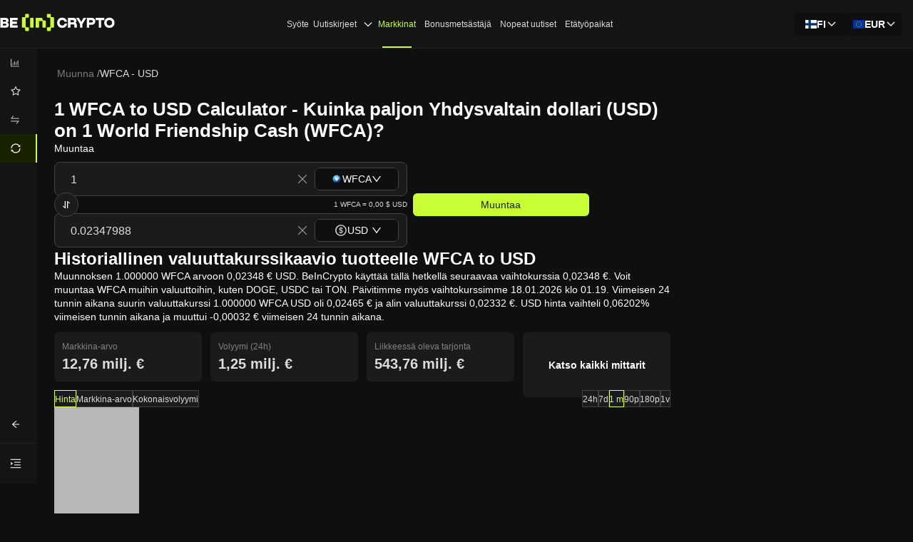

--- FILE ---
content_type: application/javascript; charset=UTF-8
request_url: https://fi.beincrypto.com/cdn-cgi/challenge-platform/h/b/scripts/jsd/d251aa49a8a3/main.js?
body_size: 9936
content:
window._cf_chl_opt={AKGCx8:'b'};~function(s6,uc,uV,ua,up,uk,uo,uD,uS,s1){s6=K,function(g,Y,sB,s5,s,R){for(sB={g:513,Y:442,s:579,R:438,Z:534,N:561,J:443,l:508,Q:495,n:514,v:693},s5=K,s=g();!![];)try{if(R=parseInt(s5(sB.g))/1*(parseInt(s5(sB.Y))/2)+parseInt(s5(sB.s))/3*(parseInt(s5(sB.R))/4)+parseInt(s5(sB.Z))/5+parseInt(s5(sB.N))/6*(-parseInt(s5(sB.J))/7)+-parseInt(s5(sB.l))/8*(-parseInt(s5(sB.Q))/9)+-parseInt(s5(sB.n))/10+-parseInt(s5(sB.v))/11,Y===R)break;else s.push(s.shift())}catch(Z){s.push(s.shift())}}(A,690327),uc=this||self,uV=uc[s6(440)],ua={},ua[s6(617)]='o',ua[s6(523)]='s',ua[s6(684)]='u',ua[s6(670)]='z',ua[s6(676)]='n',ua[s6(538)]='I',ua[s6(446)]='b',up=ua,uc[s6(675)]=function(g,Y,s,R,Rl,RJ,Rs,R9,sA,Z,J,Q,H,F,i,h){if(Rl={g:425,Y:447,s:645,R:635,Z:485,N:645,J:635,l:663,Q:424,n:468,v:468,e:612,m:496,d:525,H:447,F:504,i:615,h:498,G:430,L:430,P:532},RJ={g:697,Y:582,s:489,R:654,Z:627,N:535,J:567,l:535,Q:573,n:491,v:584,e:567,m:493,d:567,H:436,F:584,i:466,h:651,G:503,L:585,P:482,W:604,T:525,U:447,f:576,j:657},Rs={g:527},R9={g:507,Y:591,s:489,R:654,Z:627,N:567},sA=s6,Z={'YNyzr':function(G,L){return G!==L},'tqvPw':function(G,L){return L|G},'rCNFH':function(G,L){return G&L},'RHHUa':function(G,L){return L|G},'JANTJ':function(G,L){return G==L},'BMaJi':sA(Rl.g),'mHPou':function(G,L){return G===L},'ZkXiJ':function(G,L){return G+L},'LwZgO':function(G,L){return L===G},'haZqZ':function(G,L,P){return G(L,P)},'JAFia':function(G,L){return G+L}},Z[sA(Rl.Y)](null,Y)||Z[sA(Rl.Y)](void 0,Y))return R;for(J=ub(Y),g[sA(Rl.s)][sA(Rl.R)]&&(J=J[sA(Rl.Z)](g[sA(Rl.N)][sA(Rl.J)](Y))),J=g[sA(Rl.l)][sA(Rl.Q)]&&g[sA(Rl.n)]?g[sA(Rl.l)][sA(Rl.Q)](new g[(sA(Rl.v))](J)):function(G,RY,Rg,RK,sR,L,P){if(RY={g:572},Rg={g:510},RK={g:530},sR=sA,L={'FiYNE':function(W,T){return W>T},'CuhwI':function(W,T,sg){return sg=K,Z[sg(RK.g)](W,T)},'tjDgj':function(W,T,sY){return sY=K,Z[sY(Rg.g)](W,T)},'dneuv':function(W,T,su){return su=K,Z[su(RY.g)](W,T)},'VxjEk':function(W,T){return W<<T},'WpuUT':function(W,T,ss){return ss=K,Z[ss(Rs.g)](W,T)},'ezPiZ':function(W,T){return W<T},'gEQRX':function(W,T){return T|W},'EfNuo':function(W,T){return W==T}},Z[sR(RJ.g)]===sR(RJ.Y)){if(Aw[sR(RJ.s)][sR(RJ.R)][sR(RJ.Z)](AM,AE)){if(256>gH[sR(RJ.N)](0)){for(YU=0;Yf<Yj;YV<<=1,Ya==Yp-1?(YC=0,YB[sR(RJ.J)](Yb(Yk)),Yo=0):YO++,Yc++);for(YD=YS[sR(RJ.l)](0),Yw=0;L[sR(RJ.Q)](8,YM);Yz=L[sR(RJ.n)](YI<<1.42,L[sR(RJ.v)](YX,1)),Yx==Yy-1?(u0=0,u1[sR(RJ.e)](u2(u3)),u4=0):u5++,u6>>=1,YE++);}else{for(u7=1,u8=0;u9<uA;ug=L[sR(RJ.m)](uY<<1.53,uu),uR-1==us?(uZ=0,uN[sR(RJ.d)](uJ(ul)),uQ=0):un++,uv=0,uK++);for(ue=ut[sR(RJ.N)](0),um=0;16>ud;uF=L[sR(RJ.H)](ui,1)|L[sR(RJ.F)](uh,1),L[sR(RJ.i)](uG,uL-1)?(uq=0,uP[sR(RJ.e)](uW(ur)),uT=0):uU++,uf>>=1,uH++);}Yh--,0==YG&&(YL=Yq[sR(RJ.h)](2,YP),YW++),delete Yr[YT]}else for(g6=g7[g8],g9=0;L[sR(RJ.G)](gA,gK);gY=L[sR(RJ.L)](gu<<1,gs&1.1),gZ-1==gR?(gN=0,gJ[sR(RJ.J)](gl(gQ)),gn=0):gv++,ge>>=1,gg++);gt--,L[sR(RJ.P)](0,gm)&&gd++}else{for(G[sR(RJ.W)](),P=0;P<G[sR(RJ.T)];Z[sR(RJ.U)](G[P],G[Z[sR(RJ.f)](P,1)])?G[sR(RJ.j)](P+1,1):P+=1);return G}}(J),Q='nAsAaAb'.split('A'),Q=Q[sA(Rl.e)][sA(Rl.m)](Q),H=0;H<J[sA(Rl.d)];F=J[H],i=uB(g,Y,F),Q(i)?(h=Z[sA(Rl.H)]('s',i)&&!g[sA(Rl.F)](Y[F]),Z[sA(Rl.i)](sA(Rl.h),s+F)?N(s+F,i):h||Z[sA(Rl.G)](N,s+F,Y[F])):Z[sA(Rl.L)](N,Z[sA(Rl.P)](s,F),i),H++);return R;function N(G,L,sK){sK=sA,Z[sK(R9.g)](sK(R9.Y),sK(R9.Y))?Y():(Object[sK(R9.s)][sK(R9.R)][sK(R9.Z)](R,L)||(R[L]=[]),R[L][sK(R9.N)](G))}},uk=s6(457)[s6(608)](';'),uo=uk[s6(612)][s6(496)](uk),uc[s6(706)]=function(Y,s,Re,Rv,sZ,R,Z,N,J,l,Q){for(Re={g:593,Y:665,s:648,R:525,Z:665,N:665,J:545,l:567,Q:448},Rv={g:704,Y:553},sZ=s6,R={},R[sZ(Re.g)]=function(n,v){return n<v},R[sZ(Re.Y)]=function(n,v){return v===n},Z=R,N=Object[sZ(Re.s)](s),J=0;Z[sZ(Re.g)](J,N[sZ(Re.R)]);J++)if(l=N[J],Z[sZ(Re.Z)]('f',l)&&(l='N'),Y[l]){for(Q=0;Q<s[N[J]][sZ(Re.R)];Z[sZ(Re.N)](-1,Y[l][sZ(Re.J)](s[N[J]][Q]))&&(uo(s[N[J]][Q])||Y[l][sZ(Re.l)]('o.'+s[N[J]][Q])),Q++);}else Y[l]=s[N[J]][sZ(Re.Q)](function(n,sN){return sN=sZ,sN(Rv.g)===sN(Rv.Y)?void 0:'o.'+n})},uD=function(Zl,ZJ,ZN,ZZ,Zs,Zg,ZK,sQ,Y,s,R,Z){return Zl={g:619,Y:501,s:658,R:427,Z:590,N:432,J:680},ZJ={g:455,Y:651,s:695,R:608,Z:562,N:618,J:683,l:607,Q:571,n:477,v:651,e:630,m:567,d:479,H:428,F:522,i:564,h:651,G:656,L:476,P:595,W:633,T:651,U:475,f:477,j:453,c:543,V:461,a:497,C:707,B:433,b:567,k:694,o:651},ZN={g:643,Y:700,s:660,R:519,Z:464,N:525},ZZ={g:487,Y:669,s:458,R:608,Z:610,N:506,J:668,l:450,Q:554,n:456,v:600,e:661,m:642,d:597,H:554,F:578,i:494,h:490,G:535},Zs={g:649,Y:548,s:524,R:460,Z:604,N:525,J:657,l:464,Q:433,n:489,v:654,e:627,m:626,d:654,H:682,F:592,i:509,h:540,G:452,L:608,P:489,W:654,T:535,U:632,f:567,j:463,c:463,V:533,a:571,C:535,B:479,b:492,k:551,o:567,O:651,D:437,S:705,M:651,E:636,z:636,I:627,X:638,x:451,y:501,A0:488,A1:666,A2:563,A3:691,A4:567,A5:535,A6:550,A7:551,A8:556,A9:658,AA:536,AK:565,Ag:535,AY:641,Au:681,As:552,AR:651,AZ:453,AN:567,AJ:535,Al:603,AQ:461,An:535,Av:461,Ae:535,At:637,Am:651,Ad:428,AH:705,AF:567,Ai:477,Ah:497},Zg={g:429,Y:655,s:449},ZK={g:429,Y:433},sQ=s6,Y={'FLYxl':function(N,J){return N==J},'PdHBP':function(N,J){return N>J},'HafnT':function(N,J){return N<J},'QiAHz':function(N,J){return N-J},'QVkNV':function(N,J){return N|J},'hutYN':function(N,J){return N==J},'wTffQ':function(N,J){return N(J)},'emptA':function(N,J){return J===N},'bLQXN':sQ(Zl.g),'LuUgn':function(N,J){return N==J},'wMjOn':function(N,J){return N+J},'XPqQd':function(N,J){return N==J},'FiGTJ':function(N,J){return N(J)},'QLfLR':function(N,J){return N>J},'YpIGt':function(N,J){return N|J},'wbfms':function(N,J){return J&N},'xekhj':function(N,J){return N<J},'aMtil':function(N,J){return N(J)},'DDZbJ':sQ(Zl.Y),'OjTIJ':function(N,J){return N<J},'GegNB':function(N,J){return N-J},'wmQpr':function(N,J){return J|N},'IhNIG':sQ(Zl.s),'VPTYr':function(N,J){return J|N},'RRrqG':function(N,J){return N<<J},'FdNvD':function(N,J){return N(J)},'JxIlQ':function(N,J){return J==N},'etgYH':function(N,J){return N<J},'vgjJn':function(N,J){return J&N},'JCugP':function(N,J){return N(J)},'Eryaw':sQ(Zl.R),'HHPNf':function(N,J){return N>J},'ptKYI':sQ(Zl.Z),'SIWfO':function(N,J){return N*J},'TYpJl':function(N,J){return N==J},'rhKkI':function(N,J){return N(J)},'Vxfbx':function(N,J){return J!=N},'bfulO':function(N,J){return J!=N},'FJeND':function(N,J){return N==J},'bTtva':function(N,J){return N*J},'AWUbr':function(N,J){return J==N},'utMSo':function(N,J){return N<J},'qbQef':function(N,J){return N(J)},'OLpRw':function(N,J){return N-J},'YotrA':function(N,J){return J==N},'NJEHT':function(N,J){return N(J)},'KLPIl':function(N,J){return N+J},'aFUhG':function(N,J){return N+J}},s=String[sQ(Zl.N)],R={'h':function(N,sn,J,l){return sn=sQ,J={},J[sn(Zg.g)]=sn(Zg.Y),l=J,Y[sn(Zg.s)](null,N)?'':R.g(N,6,function(Q,sv){return sv=sn,l[sv(ZK.g)][sv(ZK.Y)](Q)})},'g':function(N,J,Q,ZY,st,H,F,i,G,L,P,W,T,U,j,V,C,x,E,B,o,z,O,D,S){if(ZY={g:571},st=sQ,H={'PUtgK':function(M,E,se){return se=K,Y[se(ZY.g)](M,E)},'zWORC':st(Zs.g)},Y[st(Zs.Y)](st(Zs.s),Y[st(Zs.R)])){for(J[st(Zs.Z)](),E=0;E<Q[st(Zs.N)];Q[E]===P[E+1]?s[st(Zs.J)](E+1,1):E+=1);return T}else{if(Y[st(Zs.l)](null,N))return'';for(i={},G={},L='',P=2,W=3,T=2,U=[],j=0,V=0,C=0;C<N[st(Zs.N)];C+=1)if(B=N[st(Zs.Q)](C),Object[st(Zs.n)][st(Zs.v)][st(Zs.e)](i,B)||(i[B]=W++,G[B]=!0),o=Y[st(Zs.m)](L,B),Object[st(Zs.n)][st(Zs.d)][st(Zs.e)](i,o))L=o;else if(st(Zs.H)===st(Zs.F))return z=R[st(Zs.i)],Z[st(Zs.h)](+N(z.t));else for(O=st(Zs.G)[st(Zs.L)]('|'),D=0;!![];){switch(O[D++]){case'0':i[o]=W++;continue;case'1':P--;continue;case'2':if(Object[st(Zs.P)][st(Zs.W)][st(Zs.e)](G,L)){if(256>L[st(Zs.T)](0)){for(F=0;F<T;j<<=1,Y[st(Zs.U)](V,J-1)?(V=0,U[st(Zs.f)](Y[st(Zs.j)](Q,j)),j=0):V++,F++);for(S=L[st(Zs.T)](0),F=0;8>F;j=1&S|j<<1,J-1==V?(V=0,U[st(Zs.f)](Y[st(Zs.c)](Q,j)),j=0):V++,S>>=1,F++);}else{for(S=1,F=0;F<T;j=Y[st(Zs.V)](j<<1.11,S),J-1==V?(V=0,U[st(Zs.f)](Y[st(Zs.a)](Q,j)),j=0):V++,S=0,F++);for(S=L[st(Zs.C)](0),F=0;Y[st(Zs.B)](16,F);j=Y[st(Zs.b)](j<<1.09,Y[st(Zs.k)](S,1)),J-1==V?(V=0,U[st(Zs.o)](Q(j)),j=0):V++,S>>=1,F++);}P--,P==0&&(P=Math[st(Zs.O)](2,T),T++),delete G[L]}else for(S=i[L],F=0;Y[st(Zs.D)](F,T);j=j<<1.3|Y[st(Zs.k)](S,1),V==J-1?(V=0,U[st(Zs.o)](Y[st(Zs.S)](Q,j)),j=0):V++,S>>=1,F++);continue;case'3':P==0&&(P=Math[st(Zs.M)](2,T),T++);continue;case'4':L=String(B);continue}break}if(L!==''){if(st(Zs.E)===st(Zs.z)){if(Object[st(Zs.P)][st(Zs.d)][st(Zs.I)](G,L)){if(Y[st(Zs.X)](256,L[st(Zs.C)](0))){if(Y[st(Zs.x)]!==st(Zs.y))H[st(Zs.A0)](Y,H[st(Zs.A1)]);else{for(F=0;Y[st(Zs.A2)](F,T);j<<=1,V==Y[st(Zs.A3)](J,1)?(V=0,U[st(Zs.A4)](Q(j)),j=0):V++,F++);for(S=L[st(Zs.A5)](0),F=0;8>F;j=Y[st(Zs.A6)](j<<1,Y[st(Zs.A7)](S,1)),J-1==V?(V=0,U[st(Zs.f)](Q(j)),j=0):V++,S>>=1,F++);}}else if(Y[st(Zs.A8)]!==st(Zs.A9))return Y[st(Zs.AA)](function(){}),'p';else{for(S=1,F=0;F<T;j=Y[st(Zs.AK)](j<<1,S),V==J-1?(V=0,U[st(Zs.f)](Q(j)),j=0):V++,S=0,F++);for(S=L[st(Zs.Ag)](0),F=0;Y[st(Zs.B)](16,F);j=Y[st(Zs.V)](Y[st(Zs.AY)](j,1),S&1),J-1==V?(V=0,U[st(Zs.o)](Y[st(Zs.Au)](Q,j)),j=0):V++,S>>=1,F++);}P--,Y[st(Zs.As)](0,P)&&(P=Math[st(Zs.AR)](2,T),T++),delete G[L]}else for(S=i[L],F=0;Y[st(Zs.AZ)](F,T);j=j<<1|1&S,J-1==V?(V=0,U[st(Zs.AN)](Q(j)),j=0):V++,S>>=1,F++);P--,P==0&&T++}else{if(Y[st(Zs.X)](256,Al[st(Zs.AJ)](0))){for(Kn=0;Y[st(Zs.Al)](Kv,Ke);Km<<=1,Kd==Y[st(Zs.AQ)](KH,1)?(KF=0,Ki[st(Zs.AN)](Kh(KG)),KL=0):Kq++,Kt++);for(x=KP[st(Zs.An)](0),KW=0;8>Kr;KU=x&1.05|Kf<<1,Kj==Y[st(Zs.AQ)](Kc,1)?(KV=0,Ka[st(Zs.f)](Kp(KC)),KB=0):Kb++,x>>=1,KT++);}else{for(x=1,Kk=0;Ko<KO;KS=Y[st(Zs.V)](Kw<<1.7,x),KM==Y[st(Zs.Av)](KE,1)?(Kz=0,KI[st(Zs.f)](KX(Kx)),Ky=0):g0++,x=0,KD++);for(x=g1[st(Zs.Ae)](0),g2=0;16>g3;g5=x&1|g6<<1.83,g7==g8-1?(g9=0,gA[st(Zs.o)](gK(gg)),gY=0):gu++,x>>=1,g4++);}Ku--,Y[st(Zs.At)](0,Ks)&&(KR=KZ[st(Zs.Am)](2,KN),KJ++),delete Kl[KQ]}}for(S=2,F=0;F<T;j=j<<1|Y[st(Zs.Ad)](S,1),V==J-1?(V=0,U[st(Zs.A4)](Y[st(Zs.AH)](Q,j)),j=0):V++,S>>=1,F++);for(;;)if(j<<=1,Y[st(Zs.As)](V,J-1)){U[st(Zs.AF)](Y[st(Zs.Ai)](Q,j));break}else V++;return U[st(Zs.Ah)]('')}},'j':function(N,sm,J){return sm=sQ,J={'jVpHm':sm(ZN.g),'JJqum':Y[sm(ZN.Y)],'DXvmp':function(l,Q,n,e,m){return l(Q,n,e,m)},'fSkqi':sm(ZN.s),'yVumR':sm(ZN.R)},N==null?'':Y[sm(ZN.Z)]('',N)?null:R.i(N[sm(ZN.N)],32768,function(l,sd,n,e,F,i,h,G){if(sd=sm,sd(ZZ.g)===sd(ZZ.Y)){for(n=J[sd(ZZ.s)][sd(ZZ.R)]('|'),e=0;!![];){switch(n[e++]){case'0':F=J[sd(ZZ.Z)](sd(ZZ.N));continue;case'1':F[sd(ZZ.J)]=J[sd(ZZ.l)];continue;case'2':e[sd(ZZ.Q)][sd(ZZ.n)](F);continue;case'3':F[sd(ZZ.v)]='-1';continue;case'4':i=J[sd(ZZ.e)](s,h,F[J[sd(ZZ.m)]],'d.',i);continue;case'5':i={};continue;case'6':h=F[sd(ZZ.d)];continue;case'7':l[sd(ZZ.H)][sd(ZZ.F)](F);continue;case'8':return G={},G.r=i,G.e=null,G;case'9':i=n(h,h[sd(ZZ.i)]||h[J[sd(ZZ.h)]],'n.',i);continue;case'10':i=Q(h,h,'',i);continue}break}}else return N[sd(ZZ.G)](l)})},'i':function(N,J,Q,sH,H,F,i,G,L,P,W,T,U,j,V,C,D,B,o,O){for(sH=sQ,H=[],F=4,i=4,G=3,L=[],T=Q(0),U=J,j=1,P=0;Y[sH(ZJ.g)](3,P);H[P]=P,P+=1);for(V=0,C=Math[sH(ZJ.Y)](2,2),W=1;W!=C;)for(B=Y[sH(ZJ.s)][sH(ZJ.R)]('|'),o=0;!![];){switch(B[o++]){case'0':U>>=1;continue;case'1':O=U&T;continue;case'2':W<<=1;continue;case'3':V|=Y[sH(ZJ.Z)](0<O?1:0,W);continue;case'4':Y[sH(ZJ.N)](0,U)&&(U=J,T=Y[sH(ZJ.J)](Q,j++));continue}break}switch(V){case 0:for(V=0,C=Math[sH(ZJ.Y)](2,8),W=1;Y[sH(ZJ.l)](W,C);O=U&T,U>>=1,U==0&&(U=J,T=Y[sH(ZJ.Q)](Q,j++)),V|=Y[sH(ZJ.Z)](0<O?1:0,W),W<<=1);D=Y[sH(ZJ.n)](s,V);break;case 1:for(V=0,C=Math[sH(ZJ.v)](2,16),W=1;Y[sH(ZJ.e)](W,C);O=U&T,U>>=1,U==0&&(U=J,T=Q(j++)),V|=(0<O?1:0)*W,W<<=1);D=s(V);break;case 2:return''}for(P=H[3]=D,L[sH(ZJ.m)](D);;){if(Y[sH(ZJ.d)](j,N))return'';for(V=0,C=Math[sH(ZJ.v)](2,G),W=1;W!=C;O=Y[sH(ZJ.H)](T,U),U>>=1,Y[sH(ZJ.F)](0,U)&&(U=J,T=Q(j++)),V|=Y[sH(ZJ.i)](0<O?1:0,W),W<<=1);switch(D=V){case 0:for(V=0,C=Math[sH(ZJ.h)](2,8),W=1;C!=W;O=U&T,U>>=1,Y[sH(ZJ.G)](0,U)&&(U=J,T=Q(j++)),V|=(Y[sH(ZJ.L)](0,O)?1:0)*W,W<<=1);H[i++]=Y[sH(ZJ.P)](s,V),D=Y[sH(ZJ.W)](i,1),F--;break;case 1:for(V=0,C=Math[sH(ZJ.T)](2,16),W=1;C!=W;O=U&T,U>>=1,Y[sH(ZJ.U)](0,U)&&(U=J,T=Y[sH(ZJ.f)](Q,j++)),V|=(Y[sH(ZJ.j)](0,O)?1:0)*W,W<<=1);H[i++]=Y[sH(ZJ.c)](s,V),D=Y[sH(ZJ.V)](i,1),F--;break;case 2:return L[sH(ZJ.a)]('')}if(0==F&&(F=Math[sH(ZJ.h)](2,G),G++),H[D])D=H[D];else if(i===D)D=Y[sH(ZJ.C)](P,P[sH(ZJ.B)](0));else return null;L[sH(ZJ.b)](D),H[i++]=Y[sH(ZJ.k)](P,D[sH(ZJ.B)](0)),F--,P=D,0==F&&(F=Math[sH(ZJ.o)](2,G),G++)}}},Z={},Z[sQ(Zl.J)]=R.h,Z}(),uS=null,s1=s0(),s3();function ub(g,sx,s9,Y){for(sx={g:485,Y:648,s:473},s9=s6,Y=[];g!==null;Y=Y[s9(sx.g)](Object[s9(sx.Y)](g)),g=Object[s9(sx.s)](g));return Y}function s0(ZC,sf){return ZC={g:577,Y:577},sf=s6,crypto&&crypto[sf(ZC.g)]?crypto[sf(ZC.Y)]():''}function uO(RF,sJ,s,R,Z,N,J,RH,n,l,m,d,H,F,i){s=(RF={g:506,Y:494,s:427,R:519,Z:660,N:471,J:499,l:499,Q:610,n:668,v:511,e:600,m:554,d:578,H:597,F:689,i:512,h:634,G:531,L:472,P:456,W:649,T:574,U:687,f:471,j:610,c:435,V:427,a:578,C:689,B:519,b:660,k:554},sJ=s6,{'HEBnQ':sJ(RF.g),'TSpXD':function(Q,n,v,m,d){return Q(n,v,m,d)},'IGIJa':sJ(RF.Y),'eptPL':sJ(RF.s),'FwQkr':function(Q,n,v,m,d){return Q(n,v,m,d)},'nYfDn':sJ(RF.R),'EtVem':sJ(RF.Z),'LiyxH':sJ(RF.N)});try{if(sJ(RF.J)===sJ(RF.l))return R=uV[sJ(RF.Q)](sJ(RF.g)),R[sJ(RF.n)]=s[sJ(RF.v)],R[sJ(RF.e)]='-1',uV[sJ(RF.m)][sJ(RF.d)](R),Z=R[sJ(RF.H)],N={},N=s[sJ(RF.F)](pRIb1,Z,Z,'',N),N=s[sJ(RF.i)](pRIb1,Z,Z[s[sJ(RF.h)]]||Z[s[sJ(RF.G)]],'n.',N),N=pRIb1(Z,R[s[sJ(RF.L)]],'d.',N),uV[sJ(RF.m)][sJ(RF.P)](R),J={},J.r=N,J.e=null,J;else RH={g:594,Y:649},n={'CPEkT':function(v,m){return v(m)}},R[sJ(RF.W)]=5e3,Z[sJ(RF.T)]=function(sl){sl=sJ,n[sl(RH.g)](J,sl(RH.Y))}}catch(n){if(s[sJ(RF.U)]===sJ(RF.f))return l={},l.r={},l.e=n,l;else try{return m=m[sJ(RF.j)](s[sJ(RF.c)]),m[sJ(RF.n)]=sJ(RF.V),m[sJ(RF.e)]='-1',d[sJ(RF.m)][sJ(RF.a)](m),d=m[sJ(RF.H)],H={},H=H(d,d,'',H),H=s[sJ(RF.C)](F,d,d[s[sJ(RF.h)]]||d[sJ(RF.B)],'n.',H),H=i(d,m[sJ(RF.b)],'d.',H),h[sJ(RF.k)][sJ(RF.P)](m),F={},F.r=H,F.e=null,F}catch(h){return i={},i.r={},i.e=h,i}}}function uE(){return uM()!==null}function A(N1){return N1='appendChild,44727QsGEyd,jsd,parent,rSVIF,JTbAS,tjDgj,gEQRX,xYEnU,ErEsp,success,/invisible/jsd,1|0|4|3|2,csncH,AWKTb,RpRLT,CPEkT,qbQef,MjrsD,contentWindow,api,Function,tabIndex,log,bUmRL,HafnT,sort,MPTEo,error on cf_chl_props,Vxfbx,split,eHhPq,createElement,zvwQy,includes,readyState,vAthr,LwZgO,llYzO,object,TYpJl,jVtJw,AKGCx8,aUjz8,_cf_chl_opt,status,location,WaRWx,wMjOn,call,xhr-error,FMxYq,bfulO,TYlZ6,XPqQd,OLpRw,IGIJa,getOwnPropertyNames,yWthu,hutYN,PdHBP,SSTpq3,onerror,RRrqG,fSkqi,0|1|3|7|6|5|10|9|4|2|8,LRmiB4,Object,onload,DlJVT,keys,timeout,asQHZ,pow,sid,tkTRt,hasOwnProperty,FTiet5$gPHu0aLxDNU6y8Glr-dEqCp2MWBRQ3YvkSm4zo1fIVAbOw+7chsnJjKZ9X,AWUbr,splice,ZlnMH,0|4|1|3|2,contentDocument,DXvmp,vGkrw,Array,kIyAL,VVGGh,zWORC,BfmsR,style,jOtFd,symbol,nNkUN,isArray,JBxy9,cgluM,pRIb1,number,send,FGmbk,ygjFN,qvrskYD,FdNvD,CdIme,rhKkI,undefined,errorInfoObject,pwjEQ,LiyxH,href,TSpXD,event,GegNB,jtcLl,5352512jxassU,aFUhG,ptKYI,GYgWF,BMaJi,onreadystatechange,detail,Eryaw,cloudflare-invisible,http-code:,tKzAW,PYmVi,aMtil,rxvNi8,KLPIl,uvxXL,2|0|5|4|6|7|1|3,from,wAYsg,JoMIe,display: none,vgjJn,kieWt,haZqZ,kMubL,fromCharCode,charAt,open,HEBnQ,VxjEk,xekhj,88Uqzynt,[native code],document,DOMContentLoaded,3786IEkWgt,182XSykCq,EkpdK,nwEwu,boolean,mHPou,map,FLYxl,JJqum,DDZbJ,2|1|3|0|4,etgYH,NITjD,HHPNf,removeChild,_cf_chl_opt;JJgc4;PJAn2;kJOnV9;IWJi4;OHeaY1;DqMg0;FKmRv9;LpvFx1;cAdz2;PqBHf2;nFZCC5;ddwW5;pRIb1;rxvNi8;RrrrA2;erHi9,jVpHm,toString,bLQXN,QiAHz,RNsYr,FiGTJ,LuUgn,qrnKx,WpuUT,random,Set,CnwA5,gYXDf,LVVon,EtVem,getPrototypeOf,dNGTu,YotrA,utMSo,JCugP,AIJuR,QLfLR,error,AdeF3,EfNuo,/b/ov1/0.07720781059463855:1768698845:8km89dhINrOJeBTN-kU0UTcDAylXcr7GA6vuzhq7hD0/,pkLOA2,concat,POST,oeDCO,PUtgK,prototype,yVumR,CuhwI,YpIGt,dneuv,clientInformation,18297ygVslc,bind,join,d.cookie,hpTax,source,NVnhz,chctx,ezPiZ,isNaN,tTakI,iframe,YNyzr,1384PgeLZI,__CF$cv$params,rCNFH,eptPL,FwQkr,534PXumqd,667890xAImDE,coTfg,xLBqU,jjHIX,1|5|8|2|9|3|6|4|7|0,navigator,TNcCA,fpLcF,FJeND,string,hiprQ,length,wVISc,JANTJ,feyfB,SrGoZ,tqvPw,nYfDn,JAFia,QVkNV,4345905bjjygi,charCodeAt,catch,Xroej,bigint,addEventListener,floor,/cdn-cgi/challenge-platform/h/,FdnQb,NJEHT,loading,indexOf,adfuP,XMLHttpRequest,emptA,lAGKX,wmQpr,wbfms,JxIlQ,VwEmf,body,kqQrz,IhNIG,postMessage,zhimB,function,tzIQj,303702EaRuQz,SIWfO,OjTIJ,bTtva,VPTYr,stringify,push,/jsd/oneshot/d251aa49a8a3/0.07720781059463855:1768698845:8km89dhINrOJeBTN-kU0UTcDAylXcr7GA6vuzhq7hD0/,mNbJb,now,wTffQ,RHHUa,FiYNE,ontimeout,EQckT,ZkXiJ,randomUUID'.split(','),A=function(){return N1},A()}function uM(Zd,sh,Y,s,R,Z){return Zd={g:616,Y:586,s:676,R:509,Z:586},sh=s6,Y={},Y[sh(Zd.g)]=function(N,J){return N!==J},Y[sh(Zd.Y)]=sh(Zd.s),s=Y,R=uc[sh(Zd.R)],!R?null:(Z=R.i,s[sh(Zd.g)](typeof Z,s[sh(Zd.Z)])||Z<30)?null:Z}function uz(Zq,sG,g,Y){if(Zq={g:546,Y:602,s:587,R:560},sG=s6,g={'adfuP':function(s){return s()},'bUmRL':function(s,R){return s(R)},'ErEsp':function(s,R,Z){return s(R,Z)},'tzIQj':function(s,R){return R*s}},Y=g[sG(Zq.g)](uM),Y===null)return;uS=(uS&&g[sG(Zq.Y)](clearTimeout,uS),g[sG(Zq.s)](setTimeout,function(){uw()},g[sG(Zq.R)](Y,1e3)))}function K(g,Y,u,s){return g=g-423,u=A(),s=u[g],s}function uy(s,R,Zp,Za,ZV,Zc,sW,Z,N,J,l,Q,n,v,e,m){for(Zp={g:583,Y:518,s:678,R:649,Z:444,N:588,J:569,l:486,Q:583,n:608,v:677,e:680,m:566,d:521,H:678,F:478,i:444,h:629,G:547,L:598,P:574,W:640,T:509,U:646,f:624,j:688,c:624,V:688,a:601,C:622,B:434,b:569,k:541,o:622,O:620,D:568},Za={g:623,Y:623,s:478,R:629,Z:702},ZV={g:628},Zc={g:521},sW=s6,Z={},Z[sW(Zp.g)]=sW(Zp.Y),Z[sW(Zp.s)]=sW(Zp.R),Z[sW(Zp.Z)]=sW(Zp.N),Z[sW(Zp.J)]=sW(Zp.l),N=Z,J=N[sW(Zp.Q)][sW(Zp.n)]('|'),l=0;!![];){switch(J[l++]){case'0':v[sW(Zp.v)](uD[sW(Zp.e)](JSON[sW(Zp.m)](m)));continue;case'1':n=(Q={},Q[sW(Zp.d)]=N[sW(Zp.H)],Q[sW(Zp.F)]=N[sW(Zp.i)],Q[sW(Zp.h)]=function(d,H){return d+H},Q);continue;case'2':v=new uc[(sW(Zp.G))]();continue;case'3':e[sW(Zp.L)]&&(v[sW(Zp.R)]=5e3,v[sW(Zp.P)]=function(sr){sr=sW,R(n[sr(Zc.g)])});continue;case'4':v[sW(Zp.W)]=function(sT){sT=sW,R(sT(ZV.g))};continue;case'5':e=uc[sW(Zp.T)];continue;case'6':v[sW(Zp.U)]=function(sU){sU=sW,v[sU(Za.g)]>=200&&v[sU(Za.Y)]<300?R(n[sU(Za.s)]):R(n[sU(Za.R)](sU(Za.Z),v[sU(Za.Y)]))};continue;case'7':m={'t':uX(),'lhr':uV[sW(Zp.f)]&&uV[sW(Zp.f)][sW(Zp.j)]?uV[sW(Zp.c)][sW(Zp.V)]:'','api':e[sW(Zp.L)]?!![]:![],'c':uE(),'payload':s};continue;case'8':console[sW(Zp.a)](uc[sW(Zp.C)]);continue;case'9':v[sW(Zp.B)](N[sW(Zp.b)],sW(Zp.k)+uc[sW(Zp.o)][sW(Zp.O)]+sW(Zp.D)+e.r);continue}break}}function uI(Y,ZW,sL,s,R){return ZW={g:653,Y:467},sL=s6,s={},s[sL(ZW.g)]=function(Z,N){return Z<N},R=s,R[sL(ZW.g)](Math[sL(ZW.Y)](),Y)}function uC(Y,s,sk,s7,R,Z){return sk={g:529,Y:625,s:439,R:599,Z:489,N:459,J:627,l:545,Q:625},s7=s6,R={},R[s7(sk.g)]=function(N,J){return N instanceof J},R[s7(sk.Y)]=s7(sk.s),Z=R,Z[s7(sk.g)](s,Y[s7(sk.R)])&&0<Y[s7(sk.R)][s7(sk.Z)][s7(sk.N)][s7(sk.J)](s)[s7(sk.l)](Z[s7(sk.Q)])}function s3(Zx,ZX,ZI,Zw,sc,g,Y,s,R,Z){if(Zx={g:614,Y:544,s:441,R:509,Z:613,N:696,J:539,l:539,Q:520,n:698,v:698},ZX={g:659,Y:465,s:613,R:696,Z:667,N:445,J:698,l:679,Q:608,n:540,v:558,e:570,m:609,d:596},ZI={g:605},Zw={g:526,Y:614,s:465,R:467},sc=s6,g={'wVISc':sc(Zx.g),'qrnKx':function(N){return N()},'MPTEo':function(N,J){return N-J},'GYgWF':sc(Zx.Y),'TNcCA':sc(Zx.s)},Y=uc[sc(Zx.R)],!Y)return;if(!ux())return;(s=![],R=function(sV){if(sV=sc,!s){if(g[sV(Zw.g)]===sV(Zw.Y)){if(s=!![],!g[sV(Zw.s)](ux))return;uw(function(N){s4(Y,N)})}else return s[sV(Zw.R)]()<R}},uV[sc(Zx.Z)]!==g[sc(Zx.N)])?R():uc[sc(Zx.J)]?uV[sc(Zx.l)](g[sc(Zx.Q)],R):(Z=uV[sc(Zx.n)]||function(){},uV[sc(Zx.v)]=function(sa,N,n,v,e,m,d){if(sa=sc,N={'ygjFN':sa(ZX.g),'zhimB':function(J,l){return J/l},'eHhPq':function(J,l){return J>l},'MjrsD':function(J,l,sp){return sp=sa,g[sp(ZI.g)](J,l)}},g[sa(ZX.Y)](Z),uV[sa(ZX.s)]!==g[sa(ZX.R)]){if(sa(ZX.Z)!==sa(ZX.N))uV[sa(ZX.J)]=Z,R();else for(n=N[sa(ZX.l)][sa(ZX.Q)]('|'),v=0;!![];){switch(n[v++]){case'0':e=3600;continue;case'1':m=Z[sa(ZX.n)](N[sa(ZX.v)](N[sa(ZX.e)](),1e3));continue;case'2':return!![];case'3':if(N[sa(ZX.m)](N[sa(ZX.d)](m,d),e))return![];continue;case'4':d=R();continue}break}}})}function ux(Zf,sP,g,Y,s,R){return Zf={g:470,Y:540,s:570,R:686},sP=s6,g={'gYXDf':function(Z){return Z()},'pwjEQ':function(Z,N){return Z>N}},Y=3600,s=g[sP(Zf.g)](uX),R=Math[sP(Zf.Y)](Date[sP(Zf.s)]()/1e3),g[sP(Zf.R)](R-s,Y)?![]:!![]}function uB(Y,s,R,sX,s8,Z,N,J,l){N=(sX={g:647,Y:549,s:528,R:426,Z:431,N:515,J:617,l:454,Q:674,n:516,v:517,e:559,m:515,d:454,H:536,F:611,i:708,h:567,G:535,L:528,P:426,W:663,T:672,U:454},s8=s6,Z={},Z[s8(sX.g)]=function(Q,n){return Q<n},Z[s8(sX.Y)]=function(Q,n){return Q>n},Z[s8(sX.s)]=function(Q,n){return Q<<n},Z[s8(sX.R)]=function(Q,n){return Q&n},Z[s8(sX.Z)]=function(Q,n){return Q==n},Z[s8(sX.N)]=s8(sX.J),Z[s8(sX.l)]=function(Q,n){return n==Q},Z[s8(sX.Q)]=function(Q,n){return Q===n},Z[s8(sX.n)]=function(Q,n){return n===Q},Z[s8(sX.v)]=s8(sX.e),Z);try{J=s[R]}catch(Q){return'i'}if(N[s8(sX.Z)](null,J))return void 0===J?'u':'x';if(N[s8(sX.m)]==typeof J)try{if(N[s8(sX.d)](s8(sX.e),typeof J[s8(sX.H)])){if(s8(sX.F)===s8(sX.i)){for(B=0;N[s8(sX.g)](Y,k);O<<=1,D==S-1?(M=0,E[s8(sX.h)](z(I)),X=0):x++,o++);for(y=A0[s8(sX.G)](0),A1=0;N[s8(sX.Y)](8,A2);A4=N[s8(sX.L)](A5,1)|N[s8(sX.P)](A6,1),A8-1==A7?(A9=0,AA[s8(sX.h)](AK(Ag)),AY=0):Au++,As>>=1,A3++);}else return J[s8(sX.H)](function(){}),'p'}}catch(e){}return Y[s8(sX.W)][s8(sX.T)](J)?'a':N[s8(sX.Q)](J,Y[s8(sX.W)])?'D':N[s8(sX.n)](!0,J)?'T':J===!1?'F':(l=typeof J,N[s8(sX.U)](N[s8(sX.v)],l)?uC(Y,J)?'N':'f':up[l]||'?')}function uX(Zr,sq,g){return Zr={g:509,Y:540},sq=s6,g=uc[sq(Zr.g)],Math[sq(Zr.Y)](+atob(g.t))}function s4(R,Z,N0,sC,N,J,l,Q){if(N0={g:542,Y:575,s:671,R:650,Z:701,N:505,J:480,l:598,Q:588,n:462,v:500,e:652,m:690,d:581,H:557,F:575,i:489,h:654,G:627,L:567,P:652,W:505,T:699,U:581},sC=s6,N={},N[sC(N0.g)]=function(n,v){return n===v},N[sC(N0.Y)]=sC(N0.s),N[sC(N0.R)]=sC(N0.Z),N[sC(N0.N)]=sC(N0.J),J=N,!R[sC(N0.l)])return;if(Z===sC(N0.Q)){if(J[sC(N0.g)](sC(N0.n),sC(N0.n)))l={},l[sC(N0.v)]=sC(N0.Z),l[sC(N0.e)]=R.r,l[sC(N0.m)]=sC(N0.Q),uc[sC(N0.d)][sC(N0.H)](l,'*');else return}else sC(N0.s)!==J[sC(N0.F)]?(Q[sC(N0.i)][sC(N0.h)][sC(N0.G)](n,v)||(e[m]=[]),d[H][sC(N0.L)](F)):(Q={},Q[sC(N0.v)]=J[sC(N0.R)],Q[sC(N0.P)]=R.r,Q[sC(N0.m)]=J[sC(N0.W)],Q[sC(N0.T)]=Z,uc[sC(N0.U)][sC(N0.H)](Q,'*'))}function uw(g,Zt,Ze,sF,Y,s){Zt={g:555,Y:662,s:606},Ze={g:559,Y:703},sF=s6,Y={'tKzAW':function(R){return R()},'kqQrz':function(R){return R()},'vGkrw':function(R,Z,N){return R(Z,N)}},s=Y[sF(Zt.g)](uO),Y[sF(Zt.Y)](uy,s.r,function(R,si){si=sF,typeof g===si(Ze.g)&&g(R),Y[si(Ze.Y)](uz)}),s.e&&s2(sF(Zt.s),s.e)}function s2(R,Z,Zo,sj,N,J,l,Q,n,v,m,d,H,F,i){if(Zo={g:541,Y:589,s:692,R:481,Z:631,N:423,J:608,l:474,Q:474,n:664,v:622,e:620,m:483,d:537,H:469,F:639,i:622,h:644,G:644,L:484,P:621,W:673,T:509,U:685,f:502,j:500,c:580,V:677,a:680,C:434,B:486,b:547,k:649,o:574},sj=s6,N={'jtcLl':function(h,G){return h(G)},'dNGTu':function(h,G){return h+G},'kIyAL':sj(Zo.g),'Xroej':sj(Zo.Y)},!N[sj(Zo.s)](uI,0))return![];l=(J={},J[sj(Zo.R)]=R,J[sj(Zo.Z)]=Z,J);try{for(Q=sj(Zo.N)[sj(Zo.J)]('|'),n=0;!![];){switch(Q[n++]){case'0':v=N[sj(Zo.l)](N[sj(Zo.Q)](N[sj(Zo.n)]+uc[sj(Zo.v)][sj(Zo.e)],sj(Zo.m)),H.r)+N[sj(Zo.d)];continue;case'1':d=(m={},m[sj(Zo.H)]=uc[sj(Zo.v)][sj(Zo.H)],m[sj(Zo.F)]=uc[sj(Zo.i)][sj(Zo.F)],m[sj(Zo.h)]=uc[sj(Zo.i)][sj(Zo.G)],m[sj(Zo.L)]=uc[sj(Zo.i)][sj(Zo.P)],m[sj(Zo.W)]=s1,m);continue;case'2':H=uc[sj(Zo.T)];continue;case'3':F={},F[sj(Zo.U)]=l,F[sj(Zo.f)]=d,F[sj(Zo.j)]=sj(Zo.c),i[sj(Zo.V)](uD[sj(Zo.a)](F));continue;case'4':i[sj(Zo.C)](sj(Zo.B),v);continue;case'5':i=new uc[(sj(Zo.b))]();continue;case'6':i[sj(Zo.k)]=2500;continue;case'7':i[sj(Zo.o)]=function(){};continue}break}}catch(h){}}}()